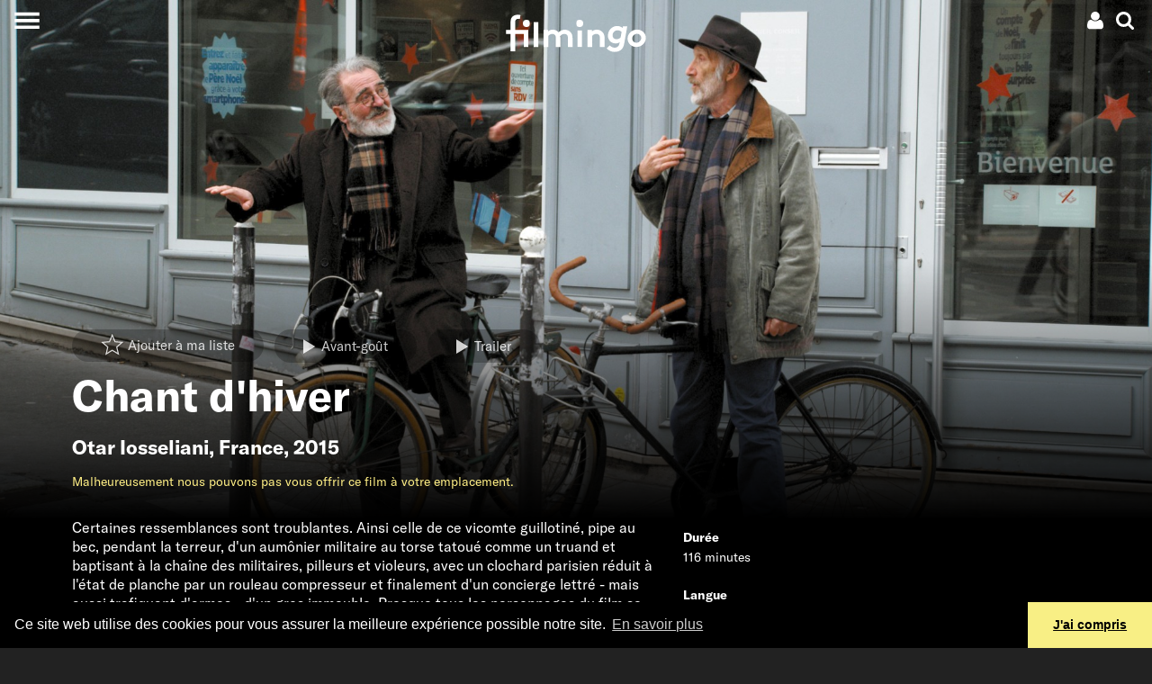

--- FILE ---
content_type: text/html; charset=UTF-8
request_url: https://www.filmingo.ch/fr/films/700-winter-song
body_size: 16055
content:
<!doctype html> <!-- HTML5 -->
<html lang="fr" dir="ltr">
<head>
	<meta charset="utf-8">
	<meta http-equiv="content-type" content="text/html; charset=utf-8" />
	<meta name="viewport" content="width=device-width, initial-scale=1.0">
	<meta http-equiv="X-UA-Compatible" content="IE=edge">

	<title>Chant d&#039;hiver - en streaming sur filmingo</title>
	<meta name="description" content="Certaines ressemblances sont troublantes." />
	<meta http-equiv="content-language" content="fr" />
	<meta name="language" content="fr" />

	<link rel="icon" type="image/x-icon" href="/favicon.ico">
	<link rel="icon" type="image/png" href="https://assets.filmingo.ch/favicon/favicon_180x180.png">

	<meta http-equiv="Content-Style-Type" content="text/css">
			<link rel="stylesheet" href="https://assets.filmingo.ch/assets/main-DNEfs10v.css" type="text/css">
	
	<meta property="og:type" content="website">
	<meta property="og:url" content="https://www.filmingo.ch/fr/films/700-winter-song">
	<meta property="og:title" content="Chant d&#039;hiver">
	<meta property="og:image" content="https://images.filmingo.ch/images/films/700_1_1660716398_800_500.jpg">
	<meta property="og:description" content="Certaines ressemblances sont troublantes.">
	<meta property="og:site_name" content="filmingo">
	<meta property="og:locale" content="fr">
		<meta property="og:image:width" content="800">
	<meta property="og:image:height" content="500">

	<meta name="robots" content="follow,index">
	<meta http-equiv="Content-Script-Type" content="text/javascript">
	<meta name="apple-mobile-web-app-capable" content="yes">
	<meta name="HandheldFriendly" content="True">
	<meta name="apple-mobile-web-app-status-bar-style" content="black">

	
	<link rel="canonical" href="https://www.filmingo.ch/fr/films/700-winter-song" />
	<link rel="alternate" hreflang="de" href="https://www.filmingo.ch/de/films/700-winter-song" />
	<link rel="alternate" hreflang="fr" href="https://www.filmingo.ch/fr/films/700-winter-song" />
	<link rel="alternate" hreflang="en" href="https://www.filmingo.ch/en/films/700-winter-song" />

	<script src="//cdn.jwplayer.com/libraries/QataRmyG.js"></script>

	<!-- Google tag (gtag.js) -->
	<script async src="https://www.googletagmanager.com/gtag/js?id=G-K3REVBPGQ2"></script>
	<script>
	window.dataLayer = window.dataLayer || [];
	function gtag(){dataLayer.push(arguments);}
	gtag('js', new Date());

	gtag('config', 'G-K3REVBPGQ2');
	</script>

	<link rel="stylesheet" type="text/css" href="//cdnjs.cloudflare.com/ajax/libs/cookieconsent2/3.1.0/cookieconsent.min.css" />
	<script src="//cdnjs.cloudflare.com/ajax/libs/cookieconsent2/3.1.0/cookieconsent.min.js"></script>
	<script>
	window.addEventListener("load", function(){
	window.cookieconsent.initialise({
	  "palette": {
	    "popup": {
	      "background": "#000"
	    },
	    "button": {
	      "background": "#f8ef85"
	    }
	  },
	  "theme": "edgeless",
	  "content": {
	    "message": "Ce site web utilise des cookies pour vous assurer la meilleure expérience possible notre site.",
	    "dismiss": "J&#039;ai compris",
	    "link": "En savoir plus",
	    "href": "https://www.filmingo.ch/fr/privacy-policy"
	  }
	})});
	</script>

	<!-- Facebook Pixel Code -->
	<script>
	  !function(f,b,e,v,n,t,s)
	  {if(f.fbq)return;n=f.fbq=function(){n.callMethod?
	  n.callMethod.apply(n,arguments):n.queue.push(arguments)};
	  if(!f._fbq)f._fbq=n;n.push=n;n.loaded=!0;n.version='2.0';
	  n.queue=[];t=b.createElement(e);t.async=!0;
	  t.src=v;s=b.getElementsByTagName(e)[0];
	  s.parentNode.insertBefore(t,s)}(window, document,'script',
	  'https://connect.facebook.net/en_US/fbevents.js');
	  fbq('init', '377566462717209');
	  fbq('track', 'PageView');
	</script>
	<noscript><img height="1" width="1" style="display:none"
	  src="https://www.facebook.com/tr?id=377566462717209&ev=PageView&noscript=1"
	/></noscript>
	<!-- End Facebook Pixel Code -->

</head>
<body class="transparent-header">
<div class="app__wrapper">
	<div class="app__header_content_wrapper">
		<div class="header" >
    <!-- navbar with account menu, search icon-->
    <div class="header__navbar">
        <div></div>
        <div class="d-flex justify-content-end">
            <div class="dropdown">
    <!-- account icon and credit -->
    <div data-toggle="dropdown" aria-haspopup="true" aria-expanded="false" class="p-1 account-menu__toggle-button">
        <div class="d-flex" style="align-items:center;">
            
                                    <a class="ml-2 mr-1"><svg height="20px" width="20px" viewBox="0 0 20 20" version="1.1" xmlns="http://www.w3.org/2000/svg" xmlns:xlink="http://www.w3.org/1999/xlink">
    <path d="M5.51535652,8.26536905 C6.47170435,9.21080952 7.62573913,9.6837619 8.97761739,9.6837619 C10.3294957,9.6837619 11.4835304,9.21080952 12.4398783,8.26536905 C13.3962261,7.31946429 13.8744,6.17840476 13.8744,4.84188095 C13.8744,3.50535714 13.3962261,2.36429762 12.4398783,1.41854762 C11.4835304,0.472797619 10.3294957,6.61481452e-14 8.97761739,6.61481452e-14 C7.62573913,6.61481452e-14 6.47170435,0.472952381 5.51535652,1.41854762 C4.5590087,2.36414286 4.08067826,3.50520238 4.08067826,4.84188095 C4.08067826,6.17855952 4.5590087,7.31961905 5.51535652,8.26536905 L5.51535652,8.26536905 Z" fill="#ffffff" class="hover-fill-primary"></path>
    <path d="M17.7325043,13.4221905 C17.643287,12.9303571 17.5304348,12.4742738 17.3944174,12.0540952 C17.2584,11.6337619 17.0755826,11.2241071 16.8462783,10.8248214 C16.6166609,10.4256905 16.3530783,10.0850595 16.0553739,9.80339286 C15.7576696,9.52172619 15.3942261,9.2970119 14.9650435,9.12878571 C14.5357043,8.96071429 14.0616,8.87667857 13.5432,8.87667857 C13.4580522,8.87667857 13.2753913,8.96705952 12.9947478,9.14782143 C12.7141043,9.32842857 12.4040348,9.53039286 12.063913,9.75294048 C11.7237913,9.9754881 11.2692522,10.1772976 10.6993565,10.3580595 C10.1294609,10.5388214 9.55565217,10.6292024 8.97777391,10.6292024 C8.39973913,10.6292024 7.82577391,10.5388214 7.2561913,10.3580595 C6.68645217,10.1772976 6.23175652,9.9754881 5.89163478,9.75294048 C5.55151304,9.53039286 5.24128696,9.32842857 4.9608,9.14782143 C4.68015652,8.96705952 4.49749565,8.87667857 4.41234783,8.87667857 C3.8937913,8.87667857 3.41984348,8.96071429 2.99050435,9.12878571 C2.56116522,9.2970119 2.19772174,9.52172619 1.90017391,9.80339286 C1.60246957,10.0849048 1.33904348,10.4256905 1.10942609,10.8248214 C0.879965217,11.2241071 0.697147826,11.6336071 0.561130435,12.0540952 C0.425113043,12.4742738 0.312573913,12.9303571 0.2232,13.4221905 C0.133826087,13.9140238 0.0743478261,14.3719643 0.0446086957,14.796631 C0.0148695652,15.2211429 7.21664274e-14,15.6561786 7.21664274e-14,16.1017381 C7.21664274e-14,17.1103214 0.310226087,17.906881 0.930834783,18.4909524 C1.5516,19.0750238 2.37631304,19.3672143 3.40481739,19.3672143 L14.5504174,19.3672143 C15.5790783,19.3672143 16.4036348,19.0750238 17.0245565,18.4909524 C17.6451652,17.906881 17.9553913,17.1103214 17.9553913,16.1017381 C17.9553913,15.6561786 17.9403652,15.2212976 17.9110957,14.796631 C17.8810435,14.3719643 17.8215652,13.9140238 17.7325043,13.4221905 L17.7325043,13.4221905 Z" fill="#ffffff" class="hover-fill-primary"></path>
</svg>
</a>
                    </div>
    </div>
    
    <!-- account dropdown menu -->
    <div class="dropdown-menu dropdown-menu-right">
                    <button class="dropdown-item open-registration-modal">Créer un compte</button>
            <button class="dropdown-item open-login-modal">Login</button>
            </div>
</div>
            <a class="p-1 header__search-button"><svg height="20px" width="20px" viewBox="0 0 19 19" version="1.1" xmlns="http://www.w3.org/2000/svg" xmlns:xlink="http://www.w3.org/1999/xlink">
    <path d="M18.577597,16.5110939 L14.661191,12.5946301 C15.6050806,11.2321015 16.0772356,9.71330678 16.0772356,8.03866637 C16.0772356,6.95012908 15.8658941,5.90910231 15.443351,4.91572619 C15.0209482,3.92220993 14.4499896,3.06589954 13.7306154,2.34651472 C13.0112412,1.6271299 12.1550836,1.05616287 11.1617221,0.63375378 C10.1680804,0.211204544 9.12706896,0 8.03854774,0 C6.95002652,0 5.9090151,0.211204544 4.91565365,0.63375378 C3.92215205,1.05616287 3.06585429,1.6271299 2.34648009,2.34651472 C1.62710588,3.06589954 1.05614728,3.92235008 0.633744428,4.91572619 C0.211201427,5.90924246 0,6.95012908 0,8.03866637 C0,9.12720366 0.211201427,10.1679501 0.633744428,11.1616066 C1.05614728,12.1549827 1.62710588,13.0111529 2.34648009,13.7305377 C3.06585429,14.4500627 3.92229219,15.0208896 4.91565365,15.4434388 C5.90915525,15.8659881 6.95002652,16.0771926 8.03854774,16.0771926 C9.71344373,16.0771926 11.2320759,15.6050306 12.5945844,14.6611271 L16.5109904,18.5660987 C16.7849776,18.8553662 17.1272164,19 17.5385477,19 C17.9343226,19 18.277122,18.8553662 18.566105,18.5660987 C18.8553683,18.2769713 18.9999999,17.934307 18.9999999,17.5385262 C19.00014,17.1353175 18.8594325,16.7926532 18.577597,16.5110939 L18.577597,16.5110939 Z M11.6525167,11.6524083 C10.6514471,12.6534927 9.44688426,13.1539647 8.03854774,13.1539647 C6.63035136,13.1539647 5.42578848,12.6533525 4.42471894,11.6524083 C3.42364941,10.651324 2.92318471,9.44688353 2.92318471,8.03852622 C2.92318471,6.63030907 3.42378955,5.42558826 4.42471894,4.4246441 C5.42564833,3.42355978 6.63035136,2.9230877 8.03854774,2.9230877 C9.44674411,2.9230877 10.651307,3.42369993 11.6525167,4.4246441 C12.6535862,5.42558826 13.1541911,6.63030907 13.1541911,8.03852622 C13.1541911,9.44688353 12.6534461,10.651324 11.6525167,11.6524083 L11.6525167,11.6524083 Z" fill="#ffffff" class="hover-fill-primary"></path>
</svg>
</a>
        </div>
    </div>

    <!-- hamburger menu button -->
    <button class="collapsed header__main-menu-button" aria-label="Toggle navigation">
        <span class="header__main-menu-icon"></span>
    </button>

    <!-- search modal -->
    <div class="collapse bg-secondary header__search-wrapper">
        <button type="button" class="close header__search-close-button" data-dismiss="modal" aria-label="Close">
            <span aria-hidden="true">&times;</span>
        </button>
        <div class="container p-2">
            <div class="search">
    <h2 class="mt-3">Chercher</h2>
    <input class="form-control search__search-field" placeholder="" aria-label="Search" type="text" style=="width:100%;">
    <div class="container">
        <div class="row">
            <div class="col-12 col-md-6 search__results-left-col">
                <div class="collapse search__results-films-wrapper">
                    <h5>Films</h5>
                    <div class="container">
                        <div class="row mt-2 search__results-films"></div>
                    </div>
                </div>
            </div>
            <div class="col-12 col-md-6 search__results-right-col">
                <div class="collapse mb-5 search__results-lists-wrapper">
                    <h5>Listes de choix de films</h5>
                    <div class="row mt-2 search__results-lists"></div>
                </div>
            </div>
        </div>
    </div>
    <div class="collapse search__no-results">
        <div class="d-flex justify-content-center mt-3">
            Malheureusement, aucun résultat n&#039;a été trouvé
        </div>
    </div>
    <div class="d-flex justify-content-center mt-3">
        <button class="btn btn-primary collapse search__show-all-button">Tous les résultats</button>
    </div>
</div>
        </div>
    </div>

    <!-- main menu modal -->
    <div class="collapse bg-secondary header__main-menu-wrapper">
        <div class="main-menu__items">
    <a class="main-menu__item" href="/fr/">Films</a>
    <div>
            <a class="main-menu__sections" style="--section-color: #8B80F9" href="/fr/entertainment">Divertissement</a>
            <a class="main-menu__sections" style="--section-color: #A53860" href="/fr/arts">Arts &amp; culture</a>
            <a class="main-menu__sections" style="--section-color: #04A777" href="/fr/documentary">Cinéma documentaire</a>
            <a class="main-menu__sections" style="--section-color: #FF7A70" href="/fr/society">Société</a>
            <a class="main-menu__sections" style="--section-color: #155C8E" href="/fr/classics">Classiques</a>
            <a class="main-menu__sections" style="--section-color: #F2AF29" href="/fr/family">Famille</a>
            <a class="main-menu__sections" style="--section-color: #884844" href="/fr/artfilms">Septième art</a>
            <a class="main-menu__sections" style="--section-color: #ED743B" href="/fr/regions">Régions</a>
            <a class="main-menu__sections" style="--section-color: #B6BA47" href="/fr/directors-choice">Director&#039;s Choice</a>
        </div>
    <a class="main-menu__item" href="/fr/subscribe">Abonnements et prix</a>
    <a class="main-menu__item" href="/fr/gifts">Abonnement-cadeau</a>
    <a class="main-menu__item" href="/fr/help">Aide / FAQ</a>
    <a class="main-menu__item" href="/fr/contact">Contact</a>
</div>
<div class="main-menu__language">
    <div>
                                <a href="/de/films/700-winter-song">de</a>
                    &nbsp;&nbsp;/&nbsp;&nbsp;            <a href="/fr/films/700-winter-song">fr</a>
                    &nbsp;&nbsp;/&nbsp;&nbsp;            <a href="/en/films/700-winter-song">en</a>
            </div>
</div>
<div class="main-menu__social-media">
    <div>
        	<a class="pl-3 pr-3" href="https://www.facebook.com/filmingoCH" target="_blank"><svg width="26px" height="22px" viewBox="0 0 26 22" version="1.1" xmlns="http://www.w3.org/2000/svg" xmlns:xlink="http://www.w3.org/1999/xlink">
    <path stroke="none" fill-rule="evenodd" class="hover-fill-primary" fill="#FFFFFF" d="M7.97967893,24 L2.65880919,24 L2.65880919,11.9984852 L0,11.9984852 L0,7.86316587 L2.65880919,7.86316587 L2.65880919,5.38045948 C2.65880919,2.00706892 4.15931721,0 8.42511685,0 L11.9756147,0 L11.9756147,4.13683413 L9.75655355,4.13683413 C8.09591546,4.13683413 7.98618167,4.71471851 7.98618167,5.79323403 L7.97886608,7.86316587 L12,7.86316587 L11.529364,11.9984852 L7.97886608,11.9984852 L7.97886608,24 L7.97967893,24 Z" id="Shape"></path>
</svg>
</a>
	<a class="pl-3 pr-3" href="https://www.instagram.com/filmingo_streaming" target="_blank"><svg width="26px" height="22px" viewBox="0 0 26 22" version="1.1" xmlns="http://www.w3.org/2000/svg" xmlns:xlink="http://www.w3.org/1999/xlink">
  <path
     d="m 12.973597,0.07821392 c -2.971246,0 -3.3441326,0.012992 -4.5111125,0.066098 -1.1647009,0.053335 -1.9597058,0.2377266 -2.655335,0.5082746 C 5.0875878,0.93202386 4.4772026,1.3058219 3.8690964,1.9141558 3.2605343,2.5222618 2.8867361,3.1326471 2.6063871,3.8519809 2.3351552,4.5478382 2.1505356,5.3430713 2.0981124,6.5073163 c -0.052191,1.16698 -0.065875,1.5400945 -0.065875,4.5113337 0,2.97124 0.013222,3.342987 0.066101,4.509967 0.053566,1.164701 0.2379553,1.959706 0.5082747,2.655335 0.2796652,0.719562 0.6534634,1.329947 1.2617976,1.938053 0.6078773,0.608562 1.2182626,0.983272 1.9373685,1.262709 0.6960859,0.270549 1.4913187,0.45494 2.6557917,0.508275 1.1669799,0.0531 1.5396391,0.0661 4.5106571,0.0661 2.971468,0 3.343215,-0.013 4.510195,-0.0661 1.164701,-0.05333 1.960617,-0.237726 2.656703,-0.508275 0.719334,-0.279437 1.328807,-0.654147 1.936685,-1.262709 0.608562,-0.608106 0.982361,-1.218491 1.262709,-1.937824 0.268952,-0.695858 0.453573,-1.491091 0.508275,-2.655336 0.05242,-1.16698 0.0661,-1.538955 0.0661,-4.510195 0,-2.9712392 -0.01367,-3.3441258 -0.0661,-4.5111058 C 23.792095,5.3428434 23.607474,4.5478382 23.338522,3.8522088 23.058173,3.1326471 22.684375,2.5222618 22.075813,1.9141558 21.467251,1.305594 20.85869,0.93179586 20.138445,0.65258692 19.440991,0.38203902 18.645531,0.19764702 17.48083,0.14431242 16.31385,0.09120572 15.942331,0.07821392 12.970179,0.07821392 Z M 11.992148,2.0497716 c 0.29129,-4.558e-4 0.616312,0 0.981449,0 2.921097,0 3.267316,0.010485 4.420848,0.062908 1.066693,0.048776 1.645625,0.2270142 2.031275,0.3767614 0.510554,0.1982954 0.874551,0.4353382 1.257239,0.8182535 0.382915,0.3829153 0.619958,0.7475966 0.818709,1.2581504 0.149748,0.3851945 0.328213,0.964126 0.376762,2.0308188 0.05242,1.1533044 0.06382,1.4997516 0.06382,4.4194793 0,2.919729 -0.0114,3.266176 -0.06382,4.419481 -0.04877,1.066692 -0.227014,1.645623 -0.376762,2.030818 -0.198296,0.510554 -0.435794,0.874096 -0.818709,1.256783 -0.382916,0.382916 -0.746457,0.619958 -1.257239,0.818254 -0.385194,0.150431 -0.964582,0.328213 -2.031275,0.376989 -1.153304,0.05243 -1.499751,0.06382 -4.420848,0.06382 -2.92133,0 -3.2675499,-0.0114 -4.4208538,-0.06382 C 7.4860506,19.869233 6.9071187,19.690998 6.5212407,19.54125 6.0106869,19.342955 5.6460057,19.105913 5.2630904,18.722997 4.8801751,18.340082 4.6431323,17.976312 4.4443809,17.465531 4.2946331,17.080336 4.1161678,16.501405 4.0676199,15.434712 4.015193,14.281407 4.0047114,13.93496 4.0047114,11.013407 c 0,-2.9215506 0.010482,-3.2661744 0.062909,-4.4194788 C 4.1163929,5.5272354 4.2946331,4.9483039 4.4443809,4.5626535 4.6426765,4.0520997 4.8801751,3.6874185 5.2630904,3.3045032 5.6460057,2.9215878 6.0106869,2.684545 6.5212407,2.4857938 6.9068908,2.3353628 7.4860506,2.1575807 8.5527432,2.1085766 9.5619987,2.0629916 9.9531195,2.0493156 11.992148,2.0470366 Z m 6.821363,1.8165685 c -0.724803,0 -1.312852,0.5873648 -1.312852,1.3123967 0,0.724804 0.588049,1.3128526 1.312852,1.3128526 0.724805,0 1.312853,-0.5880486 1.312853,-1.3128526 0,-0.724804 -0.588048,-1.3128525 -1.312853,-1.3128525 z m -5.839914,1.5339406 c -3.1027587,0 -5.6183764,2.5156169 -5.6183764,5.6183693 0,3.102754 2.5156177,5.617231 5.6183764,5.617231 3.102754,0 5.617459,-2.514477 5.617459,-5.617231 0,-3.1027524 -2.514933,-5.6183693 -5.617687,-5.6183693 z m 0,1.9715581 c 2.013952,0 3.646812,1.6326324 3.646812,3.6468112 0,2.013952 -1.63286,3.646812 -3.646812,3.646812 -2.01418,0 -3.6468178,-1.63286 -3.6468178,-3.646812 0,-2.0141788 1.6326378,-3.6468112 3.6468178,-3.6468112 z"
     id="path3823"
     style="fill:#ffffff;stroke-width:0.22792578"
     inkscape:connector-curvature="0" />
</svg>
</a>
    </div>
</div>
    </div>

    <!-- animated filmingo logo -->
    <a href="/fr" class="header__logo-wrapper">
        <div class="filmingo-logo">
    <div class="eye1"></div>
    <div class="eye2"></div>
    <svg viewbox="0 0 582.6 164.4" version="1.1" xmlns="http://www.w3.org/2000/svg" xmlns:xlink="http://www.w3.org/1999/xlink" style="position:absolute;top:0;left:0;">
        <path class="logo-text" d="m 61.2,22.599994 c -1.6,-0.4 -3.9,-0.7 -5.7,-0.7 -4.7,0 -8.3,1.3 -10.7,4.1 -1.6,2 -2.6,4.7 -2.6,11.2 v 31.4 h 54 v 70.699996 h -19 V 84.599994 h -35 v 72.199996 h -19 V 84.599994 H 5 v -16.1 h 18.2 v -32.1 c 0,-11.4 2.6,-18.2 7.6,-23.1 5,-4.8000001 12.4,-8.3000001 22,-8.3000001 3.8,0 7.3,0.3 11.2,1.3 z"/>
        <path class="logo-text" d="M 137,139.29999 H 118 V 35.699994 h 19 z"/>
        <path class="logo-text" d="M 158.9,139.29999 V 68.499994 h 18.2 v 5.7 c 5.5,-5 12.3,-7.1 19.1,-7.1 9.6,0 18.2,4.4 23.8,11.1 5.7,-6 14.6,-11.1 25.1,-11.1 9.8,0 19.1,4.4 24.8,11.4 4.5,5.5 7.2,12.8 7.2,23.299996 v 37.5 h -19 v -38.2 c 0,-6.399996 -1.3,-9.599996 -3.5,-12.099996 -2.9,-3.2 -7,-4.4 -10.7,-4.4 -8.2,0 -14.6,5.7 -17.1,9.3 0.3,2.3 0.6,5 0.6,7.899996 v 37.5 h -19 v -38.2 c 0,-6.399996 -1.3,-9.599996 -3.5,-12.099996 -2.9,-3.2 -7,-4.4 -10.7,-4.4 -8,0 -13.9,5.4 -16.5,8.8 v 45.999996 h -18.8 z"/>
        <path class="logo-text" d="M 315.7,138.69999 H 297.5 V 70.299994 h 18.2 z"/>
        <path class="logo-text" d="M 338.4,139.29999 V 68.499994 h 18.2 v 5.7 c 5.4,-4.4 12.1,-7.1 20,-7.1 9.8,0 18.7,4.4 24.5,11.4 4.7,5.5 7.3,12.7 7.3,24.799996 v 36 h -19 v -37.5 c 0,-6.999996 -1.6,-10.699996 -4.2,-13.299996 -2.5,-2.5 -6.3,-3.9 -10.7,-3.9 -8,0 -14.6,5.1 -17.2,8.8 v 45.999996 h -18.9 z"/>
        <path class="logo-text" d="m 501.4,53.599994 -11.8,66.999996 c -2,11.7 -4.2,18.7 -8.5,24.5 -7,9.5 -17.8,14.3 -31.7,14.3 -12.3,0 -25.4,-5.7 -32.5,-14.9 l 12.8,-12.3 c 3.5,4.4 10.1,9.6 19.8,9.6 13.1,0 18.1,-7.6 20.7,-20.9 l 0.3,-1.5 c -4.4,3.1 -10.1,4.8 -17.4,4.8 -16.8,0 -31.1,-13.1 -31.1,-32.699996 0,-13.3 7,-27.3 18.8,-34.3 5.4,-3.1 11.8,-5.3 19.1,-5.3 7.7,0 15.3,2.6 22.6,8 l 1.2,-6.6 h 17.7 z m -23.2,23 c -4.2,-4.4 -10.7,-6.9 -16.8,-6.9 -10.9,0 -20.3,8.9 -20.3,21 0,9.499996 6.1,16.199996 16.2,16.199996 6.3,0 12.3,-2.8 16.9,-7.699996 z"/>
        <path class="logo-text" d="m 538.6,138.99999 c -20.6,0 -36,-15.5 -36,-34.6 0,-20.899996 17.9,-37.699996 39,-37.699996 20.6,0 36,15.5 36,34.599996 0,20.9 -17.9,37.7 -39,37.7 z m 0,-17.6 c 10.8,0 20,-9.2 20,-20.1 0,-9.799996 -7.4,-17.099996 -17.1,-17.099996 -10.8,0 -20,9.2 -20,20.099996 0.1,9.8 7.5,17.1 17.1,17.1 z"/>
    </svg>
    </div>
    </a>
</div>
				
<div class="movie-details-page">

	        
<div class="cover-image aspect-regular-large aspect-regular-small">
    <div class="cover-image__cover gradient-bottom-large gradient-bottom-small" style="--image-large: url('https://images.filmingo.ch/images/films/700_1_1660716398_2000_850.jpg');--image-small: url('https://images.filmingo.ch/images/films/700_1_1660716398_1000_1000.jpg');">
        			<div class="container">
				<div class="row">
					<div class="col">
						<div class="p-3">
							<div class="collapse seen-added">
								marqué comme vu
							</div>
							<div class="collapse seen-removed">
								marqué comme non vu
							</div>
							<div class="collapse seen-error">
								La requête a échoué. Veuillez vous assurer que vous êtes connecté à Internet et réessayer. Si cela ne vous aide pas, nous serons heureux de vous aider par e-mail à l&#039;adresse support@filmingo.ch ou par téléphone au +41 (0)56 426 15 33							</div>
							<div class="collapse mylist-added">
								Ajouté à ma liste
							</div>
							<div class="collapse mylist-removed">
								Supprimé de la liste
							</div>
							<div class="collapse mylist-error">
								La requête a échoué. Veuillez vous assurer que vous êtes connecté à Internet et réessayer. Si cela ne vous aide pas, nous serons heureux de vous aider par e-mail à l&#039;adresse support@filmingo.ch ou par téléphone au +41 (0)56 426 15 33							</div>
							<div class="collapse mylist-notloggedin">
								Pour utiliser votre liste, prière de vous identifier ou, si vous n&#039;avez pas encore de compte, d&#039;en créer un.
							</div>
						</div>

						<div class="pb-2">
							<span class="mr-2"><a
    href="#"
    data-movie-id="700"
    class="mylist-star  btn btn-transparent"
>
    <span class="mylist-star__icon"><svg height="36px" width="36px" viewBox="0 0 1100 1100" version="1.1" xmlns="http://www.w3.org/2000/svg" xmlns:xlink="http://www.w3.org/1999/xlink">
     <path class="star-border"
          fill="none"
          d="M 499.62547,-118.28304 319.68535,306.32873 -141.15148,345.95332 208.3999,648.818 103.65045,1099.1934 499.62547,860.27591 895.6005,1099.1934 790.85104,648.818 1140.4024,345.95332 679.5656,306.46155 Z m 0,160.107391 136.47925,322.153379 349.53096,29.95468 -265.12503,229.71221 79.44836,341.5953 L 499.62547,784.02785 199.29193,965.23992 278.74029,623.64462 13.615266,393.93241 363.14622,363.87811 Z"
     />
     <path class="star-outer"
          fill="#ffffff"
          d="M 500,34.5 362.40039,359.19922 10,389.5 277.30078,621.09961 197.19922,965.5 500,782.80078 802.80078,965.5 722.69922,621.09961 990,389.5 637.59961,359.30078 Z m 0,122.43359 104.36523,246.34961 267.28516,22.90625 -202.74023,175.66016 60.7539,261.2168 L 500,724.49414 270.33594,863.06641 331.08984,601.84961 128.34961,426.18945 395.63477,403.20703 Z"
     />
     <path class="star-inner"
          fill="#ffffff"
          d="M 892.08566,419.91367 609.56535,395.70221 499.25095,135.30892 388.93655,395.62204 106.41624,419.91367 320.71158,605.5882 256.49513,881.69488 499.25095,735.22364 742.00677,881.69488 677.79032,605.5882 Z"
     />
</svg>
</span>
    <span class="mylist-star__buttontext">Ajouter à ma liste</span></a>
</span>
															<a href="#" class="btn btn-transparent mr-2 open-registration-modal">
									<span class="button-icon"><svg height="16px" width="16px" viewBox="0 0 1.8 1.8" version="1.1" xmlns="http://www.w3.org/2000/svg" xmlns:xlink="http://www.w3.org/1999/xlink">
<path
    fill="#ffffff"
    d="m 0,1.8 1.49615,-0.894899 -1.49183,-0.894899 z" />
</svg>
</span><span style="vertical-align:middle;">Avant-goût</span>
								</a>
																						<a href="#" class="btn btn-transparent js-modal-btn-vimeo" data-video-id="449220827">
									<span class="button-icon"><svg height="16px" width="16px" viewBox="0 0 1.8 1.8" version="1.1" xmlns="http://www.w3.org/2000/svg" xmlns:xlink="http://www.w3.org/1999/xlink">
<path
    fill="#ffffff"
    d="m 0,1.8 1.49615,-0.894899 -1.49183,-0.894899 z" />
</svg>
</span><span style="vertical-align:middle;">Trailer</span>
								</a>
													</div>

						<h1 class="display-4">Chant d&#039;hiver</h1>
						<h2>
													<a class="nounderline" href="/fr/directors/606-otar-iosseliani">Otar Iosseliani</a>,
						<a class="nounderline" href="/fr/countries/76-france">France</a>, 2015						</h2>

						
						<div class="d-none d-md-flex flex-wrap mb-3">
														<div class="text-primary">
								    <p>Malheureusement nous pouvons pas vous offrir ce film à votre emplacement.</p>
							</div>
						</div>
					</div>
				</div>
			</div>
		    </div>
</div>

	<div class="bg-secondary pb-1">
		<div class="container">
			<div class="row d-block d-md-none mb-4">
								<div class="col text-primary">
					    <p>Malheureusement nous pouvons pas vous offrir ce film à votre emplacement.</p>
				</div>
			</div>

			<div class="row">
				<div class="col-sm-12 col-lg-8 col-xl-7 pb-5">
										<div class="bodytext">
						<div class="continue-reading">
    <div class="short-text">
        Certaines ressemblances sont troublantes. Ainsi celle de ce vicomte guillotiné, pipe au bec, pendant la terreur, d&#039;un aumônier militaire au torse tatoué comme un truand et baptisant à la chaîne des militaires, pilleurs et violeurs, avec un clochard parisien réduit à l&#039;état de planche par un rouleau compresseur et finalement d&#039;un concierge lettré - mais aussi trafiquant d&#039;armes - d&#039;un gros immeuble. Presque tous les personnages du film se croisent dans cet immeuble, sauf bien sûr les sans-abri que les flics transbahutent d&#039;un lieu à l&#039;autre sans ménagement. Et pourtant au milieu de tout ce chaos, il y a des espaces de rêve, des histoires d&#039;amour, de solides amitiés qui peut-être nous permettent d&#039;espérer que demain sera mieux qu&#039;aujourd&#039;hui. 
            </div>
    <div class="collapse long-text">
        Certaines ressemblances sont troublantes. Ainsi celle de ce vicomte guillotiné, pipe au bec, pendant la terreur, d&#039;un aumônier militaire au torse tatoué comme un truand et baptisant à la chaîne des militaires, pilleurs et violeurs, avec un clochard parisien réduit à l&#039;état de planche par un rouleau compresseur et finalement d&#039;un concierge lettré - mais aussi trafiquant d&#039;armes - d&#039;un gros immeuble. Presque tous les personnages du film se croisent dans cet immeuble, sauf bien sûr les sans-abri que les flics transbahutent d&#039;un lieu à l&#039;autre sans ménagement. Et pourtant au milieu de tout ce chaos, il y a des espaces de rêve, des histoires d&#039;amour, de solides amitiés qui peut-être nous permettent d&#039;espérer que demain sera mieux qu&#039;aujourd&#039;hui. 
    </div>
</div>
					</div>
				</div>
				<div class="col-sm-12 col-lg-4 col-xl-5 pb-5">
					<div class="list-group">
						<div class="list-group-item flex-column align-items-start bg-secondary">
							<div class="mb-1"><b>Durée</b></div>
							<div>116 minutes</div>
						</div>
						<div class="list-group-item flex-column align-items-start bg-secondary">
							<div class="mb-1"><b>Langue</b></div>
							<div>VO français</div>
						</div>
						<div class="list-group-item flex-column align-items-start bg-secondary">
							<div class="mb-1"><b>Sous-titres</b></div>
							<div>
								allemand, anglais
							</div>
						</div>
						<div class="list-group-item flex-column align-items-start bg-secondary">
							<div class="mb-1"><b>Qualité</b></div>
							<div>1080p</div>
						</div>
												<div class="list-group-item flex-column align-items-start bg-secondary">
							<div class="mb-1"><b>Disponibilité</b></div>
							<div>
																	Suisse, 																	Autriche, 																	Allemagne, 																	Liechtenstein															</div>
						</div>
											</div>

				</div>
			</div>
		</div>
	</div>

	<div>

										
									</div>

	<!-- Confirm rental modal -->
	<div class="modal fade" id="confirmRentalModal" tabindex="-1" role="dialog" aria-labelledby="confirmRentalLabel" aria-hidden="true">
	<div class="modal-dialog" role="document">
		<div class="modal-content">
		<div class="modal-header">
			<h5 class="modal-title" id="confirmRentalLabel">Confirmer location</h5>
			<button type="button" class="close" data-dismiss="modal" aria-label="Close">
			<span aria-hidden="true">&times;</span>
			</button>
		</div>
		<div class="modal-body">
			<div class="d-flex">
				<div class="current-film-credit current-film-credit__large">
</div>
				<div class="ml-3">
					<p class="bodytext"></p>
					<p>Louez ce film avec votre abonnement et regardez-le dans un délai de 5 jours tant de fois que vous aimeriez.</p>
				</div>
			</div>
		</div>
		<div class="modal-footer">
			<a href="#" class="btn btn-light" data-dismiss="modal">
				Retourner
			</a>
			<a href="#" data-movie-id="700" data-play-url="/fr/play/700-chant-d-hiver" class="btn btn-primary rent-movie-button">Regarder le film</a>
		</div>
		</div>
	</div>
	</div>
</div>

	</div>
	<div class="app__footer_wrapper">
		<div class="footer bg-secondary p-3 pt-5 pb-5 mt-5 d-lg-none">
	<div class="container">
		<div class="row">
			<div class="col">

				
				<div class="mb-5 footer__quicklinks bodytext">
					<div><a href="/fr/subscribe">Abonnements et prix</a></div>
					<div><a href="/fr/gifts">Offrir un abonnement</a></div>
					<div><a href="/fr/redeem">Utiliser un abonnement-cadeau</a></div>
					<div><a href="/fr/help">Questions fréquentes (FAQ)</a></div>
					<div><a href="https://itunes.apple.com/ch/app/filmingo/id1326111490?l=fr" target="_blank">iOS App <img src="https://assets.filmingo.ch/shared/external-link.png"></a></div>
					<div><a href="https://play.google.com/store/apps/details?id=ch.filmingo.android&amp;hl=fr" target="_blank">Android App <img src="https://assets.filmingo.ch/shared/external-link.png"></a></div>
					<div><a href="/fr/contact">Contact</a></div>
					<div><a href="/fr/conditions">Conditions générales</a></div>
					<div><a href="/fr/privacy-policy">Déclaration de protection des données</a></div>
				</div>

				<div class="d-flex justify-content-around">
						<a class="pl-3 pr-3" href="https://www.facebook.com/filmingoCH" target="_blank"><svg width="26px" height="22px" viewBox="0 0 26 22" version="1.1" xmlns="http://www.w3.org/2000/svg" xmlns:xlink="http://www.w3.org/1999/xlink">
    <path stroke="none" fill-rule="evenodd" class="hover-fill-primary" fill="#FFFFFF" d="M7.97967893,24 L2.65880919,24 L2.65880919,11.9984852 L0,11.9984852 L0,7.86316587 L2.65880919,7.86316587 L2.65880919,5.38045948 C2.65880919,2.00706892 4.15931721,0 8.42511685,0 L11.9756147,0 L11.9756147,4.13683413 L9.75655355,4.13683413 C8.09591546,4.13683413 7.98618167,4.71471851 7.98618167,5.79323403 L7.97886608,7.86316587 L12,7.86316587 L11.529364,11.9984852 L7.97886608,11.9984852 L7.97886608,24 L7.97967893,24 Z" id="Shape"></path>
</svg>
</a>
	<a class="pl-3 pr-3" href="https://www.instagram.com/filmingo_streaming" target="_blank"><svg width="26px" height="22px" viewBox="0 0 26 22" version="1.1" xmlns="http://www.w3.org/2000/svg" xmlns:xlink="http://www.w3.org/1999/xlink">
  <path
     d="m 12.973597,0.07821392 c -2.971246,0 -3.3441326,0.012992 -4.5111125,0.066098 -1.1647009,0.053335 -1.9597058,0.2377266 -2.655335,0.5082746 C 5.0875878,0.93202386 4.4772026,1.3058219 3.8690964,1.9141558 3.2605343,2.5222618 2.8867361,3.1326471 2.6063871,3.8519809 2.3351552,4.5478382 2.1505356,5.3430713 2.0981124,6.5073163 c -0.052191,1.16698 -0.065875,1.5400945 -0.065875,4.5113337 0,2.97124 0.013222,3.342987 0.066101,4.509967 0.053566,1.164701 0.2379553,1.959706 0.5082747,2.655335 0.2796652,0.719562 0.6534634,1.329947 1.2617976,1.938053 0.6078773,0.608562 1.2182626,0.983272 1.9373685,1.262709 0.6960859,0.270549 1.4913187,0.45494 2.6557917,0.508275 1.1669799,0.0531 1.5396391,0.0661 4.5106571,0.0661 2.971468,0 3.343215,-0.013 4.510195,-0.0661 1.164701,-0.05333 1.960617,-0.237726 2.656703,-0.508275 0.719334,-0.279437 1.328807,-0.654147 1.936685,-1.262709 0.608562,-0.608106 0.982361,-1.218491 1.262709,-1.937824 0.268952,-0.695858 0.453573,-1.491091 0.508275,-2.655336 0.05242,-1.16698 0.0661,-1.538955 0.0661,-4.510195 0,-2.9712392 -0.01367,-3.3441258 -0.0661,-4.5111058 C 23.792095,5.3428434 23.607474,4.5478382 23.338522,3.8522088 23.058173,3.1326471 22.684375,2.5222618 22.075813,1.9141558 21.467251,1.305594 20.85869,0.93179586 20.138445,0.65258692 19.440991,0.38203902 18.645531,0.19764702 17.48083,0.14431242 16.31385,0.09120572 15.942331,0.07821392 12.970179,0.07821392 Z M 11.992148,2.0497716 c 0.29129,-4.558e-4 0.616312,0 0.981449,0 2.921097,0 3.267316,0.010485 4.420848,0.062908 1.066693,0.048776 1.645625,0.2270142 2.031275,0.3767614 0.510554,0.1982954 0.874551,0.4353382 1.257239,0.8182535 0.382915,0.3829153 0.619958,0.7475966 0.818709,1.2581504 0.149748,0.3851945 0.328213,0.964126 0.376762,2.0308188 0.05242,1.1533044 0.06382,1.4997516 0.06382,4.4194793 0,2.919729 -0.0114,3.266176 -0.06382,4.419481 -0.04877,1.066692 -0.227014,1.645623 -0.376762,2.030818 -0.198296,0.510554 -0.435794,0.874096 -0.818709,1.256783 -0.382916,0.382916 -0.746457,0.619958 -1.257239,0.818254 -0.385194,0.150431 -0.964582,0.328213 -2.031275,0.376989 -1.153304,0.05243 -1.499751,0.06382 -4.420848,0.06382 -2.92133,0 -3.2675499,-0.0114 -4.4208538,-0.06382 C 7.4860506,19.869233 6.9071187,19.690998 6.5212407,19.54125 6.0106869,19.342955 5.6460057,19.105913 5.2630904,18.722997 4.8801751,18.340082 4.6431323,17.976312 4.4443809,17.465531 4.2946331,17.080336 4.1161678,16.501405 4.0676199,15.434712 4.015193,14.281407 4.0047114,13.93496 4.0047114,11.013407 c 0,-2.9215506 0.010482,-3.2661744 0.062909,-4.4194788 C 4.1163929,5.5272354 4.2946331,4.9483039 4.4443809,4.5626535 4.6426765,4.0520997 4.8801751,3.6874185 5.2630904,3.3045032 5.6460057,2.9215878 6.0106869,2.684545 6.5212407,2.4857938 6.9068908,2.3353628 7.4860506,2.1575807 8.5527432,2.1085766 9.5619987,2.0629916 9.9531195,2.0493156 11.992148,2.0470366 Z m 6.821363,1.8165685 c -0.724803,0 -1.312852,0.5873648 -1.312852,1.3123967 0,0.724804 0.588049,1.3128526 1.312852,1.3128526 0.724805,0 1.312853,-0.5880486 1.312853,-1.3128526 0,-0.724804 -0.588048,-1.3128525 -1.312853,-1.3128525 z m -5.839914,1.5339406 c -3.1027587,0 -5.6183764,2.5156169 -5.6183764,5.6183693 0,3.102754 2.5156177,5.617231 5.6183764,5.617231 3.102754,0 5.617459,-2.514477 5.617459,-5.617231 0,-3.1027524 -2.514933,-5.6183693 -5.617687,-5.6183693 z m 0,1.9715581 c 2.013952,0 3.646812,1.6326324 3.646812,3.6468112 0,2.013952 -1.63286,3.646812 -3.646812,3.646812 -2.01418,0 -3.6468178,-1.63286 -3.6468178,-3.646812 0,-2.0141788 1.6326378,-3.6468112 3.6468178,-3.6468112 z"
     id="path3823"
     style="fill:#ffffff;stroke-width:0.22792578"
     inkscape:connector-curvature="0" />
</svg>
</a>
				</div>
			</div>
		</div>
	</div>
</div>

<div class="footer bg-secondary p-5 d-none d-lg-block">
	<div class="container">
		<div class="row">
			<div class="col-sm-12 col-lg-4">
				<img src="https://assets.filmingo.ch/shared/footer-logo.png" class="mb-3" />
				<p>Le pur plaisir du cinéma, où que vous soyez: filmingo propose une sélection de films d&#039;auteur en streaming par abonnement ou en location individuelle. Géré par la fondation suisse trigon-film.</p>

				<a href="https://itunes.apple.com/ch/app/filmingo/id1326111490?l=fr" target="_blank"><img src="https://assets.filmingo.ch/shared/AppStoreBadge_fr.png" style="height:45px;margin-right:5px;margin-bottom:5px;"></a>
				<a href="https://play.google.com/store/apps/details?id=ch.filmingo.android&amp;hl=fr" target="_blank"><img src="https://assets.filmingo.ch/shared/PlayStoreBadge_fr.png" style="height:45px;margin-right:5px;margin-bottom:5px;"></a>
				<a href="/fr/help#devices-bluetv"><img src="https://assets.filmingo.ch/shared/BlueTvBadge.png" style="height:45px;margin-right:5px;margin-bottom:5px;"></a>

				<h6 class="mt-4">Aide</h6>
				+41 (0)56 426 15 33<br>
				support@filmingo.ch<br>
				Lu-ve de 9h à 17h

				<div class="d-flex justify-content-between mt-4">
					<a href="/fr/conditions">Conditions générales</a>
					<a href="/fr/privacy-policy">Déclaration de protection des données</a>
					<a href="/fr/imprint">Mentions légales</a>
				</div>
			</div>
			<div class="col-sm-12 col-lg-4 d-none d-lg-block">
				<h6 class="ml-4">Accès direct à:</h6>
				<div class="footer__quicklinks ml-4">
					<div><a href="/fr/account">Mon compte</a></div>
					<div><a href="/fr/subscribe">Abonnements et prix</a></div>
					<div><a href="/fr/gifts">Offrir un abonnement</a></div>
					<div><a href="/fr/redeem">Utiliser un abonnement-cadeau</a></div>
					<div><a href="/fr/help">Questions fréquentes (FAQ)</a></div>
					<div><a href="/fr/contact">Contact</a></div>
				</div>
			</div>
			<div class="col-sm-12 col-lg-4">
				<h6>Se tenir informé·e</h6>

				
				<div class="d-flex justify-content-start">
						<a class="pl-3 pr-3" href="https://www.facebook.com/filmingoCH" target="_blank"><svg width="26px" height="22px" viewBox="0 0 26 22" version="1.1" xmlns="http://www.w3.org/2000/svg" xmlns:xlink="http://www.w3.org/1999/xlink">
    <path stroke="none" fill-rule="evenodd" class="hover-fill-primary" fill="#FFFFFF" d="M7.97967893,24 L2.65880919,24 L2.65880919,11.9984852 L0,11.9984852 L0,7.86316587 L2.65880919,7.86316587 L2.65880919,5.38045948 C2.65880919,2.00706892 4.15931721,0 8.42511685,0 L11.9756147,0 L11.9756147,4.13683413 L9.75655355,4.13683413 C8.09591546,4.13683413 7.98618167,4.71471851 7.98618167,5.79323403 L7.97886608,7.86316587 L12,7.86316587 L11.529364,11.9984852 L7.97886608,11.9984852 L7.97886608,24 L7.97967893,24 Z" id="Shape"></path>
</svg>
</a>
	<a class="pl-3 pr-3" href="https://www.instagram.com/filmingo_streaming" target="_blank"><svg width="26px" height="22px" viewBox="0 0 26 22" version="1.1" xmlns="http://www.w3.org/2000/svg" xmlns:xlink="http://www.w3.org/1999/xlink">
  <path
     d="m 12.973597,0.07821392 c -2.971246,0 -3.3441326,0.012992 -4.5111125,0.066098 -1.1647009,0.053335 -1.9597058,0.2377266 -2.655335,0.5082746 C 5.0875878,0.93202386 4.4772026,1.3058219 3.8690964,1.9141558 3.2605343,2.5222618 2.8867361,3.1326471 2.6063871,3.8519809 2.3351552,4.5478382 2.1505356,5.3430713 2.0981124,6.5073163 c -0.052191,1.16698 -0.065875,1.5400945 -0.065875,4.5113337 0,2.97124 0.013222,3.342987 0.066101,4.509967 0.053566,1.164701 0.2379553,1.959706 0.5082747,2.655335 0.2796652,0.719562 0.6534634,1.329947 1.2617976,1.938053 0.6078773,0.608562 1.2182626,0.983272 1.9373685,1.262709 0.6960859,0.270549 1.4913187,0.45494 2.6557917,0.508275 1.1669799,0.0531 1.5396391,0.0661 4.5106571,0.0661 2.971468,0 3.343215,-0.013 4.510195,-0.0661 1.164701,-0.05333 1.960617,-0.237726 2.656703,-0.508275 0.719334,-0.279437 1.328807,-0.654147 1.936685,-1.262709 0.608562,-0.608106 0.982361,-1.218491 1.262709,-1.937824 0.268952,-0.695858 0.453573,-1.491091 0.508275,-2.655336 0.05242,-1.16698 0.0661,-1.538955 0.0661,-4.510195 0,-2.9712392 -0.01367,-3.3441258 -0.0661,-4.5111058 C 23.792095,5.3428434 23.607474,4.5478382 23.338522,3.8522088 23.058173,3.1326471 22.684375,2.5222618 22.075813,1.9141558 21.467251,1.305594 20.85869,0.93179586 20.138445,0.65258692 19.440991,0.38203902 18.645531,0.19764702 17.48083,0.14431242 16.31385,0.09120572 15.942331,0.07821392 12.970179,0.07821392 Z M 11.992148,2.0497716 c 0.29129,-4.558e-4 0.616312,0 0.981449,0 2.921097,0 3.267316,0.010485 4.420848,0.062908 1.066693,0.048776 1.645625,0.2270142 2.031275,0.3767614 0.510554,0.1982954 0.874551,0.4353382 1.257239,0.8182535 0.382915,0.3829153 0.619958,0.7475966 0.818709,1.2581504 0.149748,0.3851945 0.328213,0.964126 0.376762,2.0308188 0.05242,1.1533044 0.06382,1.4997516 0.06382,4.4194793 0,2.919729 -0.0114,3.266176 -0.06382,4.419481 -0.04877,1.066692 -0.227014,1.645623 -0.376762,2.030818 -0.198296,0.510554 -0.435794,0.874096 -0.818709,1.256783 -0.382916,0.382916 -0.746457,0.619958 -1.257239,0.818254 -0.385194,0.150431 -0.964582,0.328213 -2.031275,0.376989 -1.153304,0.05243 -1.499751,0.06382 -4.420848,0.06382 -2.92133,0 -3.2675499,-0.0114 -4.4208538,-0.06382 C 7.4860506,19.869233 6.9071187,19.690998 6.5212407,19.54125 6.0106869,19.342955 5.6460057,19.105913 5.2630904,18.722997 4.8801751,18.340082 4.6431323,17.976312 4.4443809,17.465531 4.2946331,17.080336 4.1161678,16.501405 4.0676199,15.434712 4.015193,14.281407 4.0047114,13.93496 4.0047114,11.013407 c 0,-2.9215506 0.010482,-3.2661744 0.062909,-4.4194788 C 4.1163929,5.5272354 4.2946331,4.9483039 4.4443809,4.5626535 4.6426765,4.0520997 4.8801751,3.6874185 5.2630904,3.3045032 5.6460057,2.9215878 6.0106869,2.684545 6.5212407,2.4857938 6.9068908,2.3353628 7.4860506,2.1575807 8.5527432,2.1085766 9.5619987,2.0629916 9.9531195,2.0493156 11.992148,2.0470366 Z m 6.821363,1.8165685 c -0.724803,0 -1.312852,0.5873648 -1.312852,1.3123967 0,0.724804 0.588049,1.3128526 1.312852,1.3128526 0.724805,0 1.312853,-0.5880486 1.312853,-1.3128526 0,-0.724804 -0.588048,-1.3128525 -1.312853,-1.3128525 z m -5.839914,1.5339406 c -3.1027587,0 -5.6183764,2.5156169 -5.6183764,5.6183693 0,3.102754 2.5156177,5.617231 5.6183764,5.617231 3.102754,0 5.617459,-2.514477 5.617459,-5.617231 0,-3.1027524 -2.514933,-5.6183693 -5.617687,-5.6183693 z m 0,1.9715581 c 2.013952,0 3.646812,1.6326324 3.646812,3.6468112 0,2.013952 -1.63286,3.646812 -3.646812,3.646812 -2.01418,0 -3.6468178,-1.63286 -3.6468178,-3.646812 0,-2.0141788 1.6326378,-3.6468112 3.6468178,-3.6468112 z"
     id="path3823"
     style="fill:#ffffff;stroke-width:0.22792578"
     inkscape:connector-curvature="0" />
</svg>
</a>
				</div>
			</div>
		</div>
	</div>
</div>
	</div>
</div>
	<div class="modal fade" tabindex="-1" role="dialog" aria-labelledby="login-modal" id="login-modal" aria-hidden="true">
	<div class="modal-dialog bg-dark">
		<div id="login-modal-content">
			<!-- LOGIN FORM -->
<div class="modal-content" id="login_box">
	<div class="modal-header">
		<h2 class="modal-title">Se connecter ou créer un compte.</h2>
		<button type="button" class="close" data-dismiss="modal" aria-label="Close">
			<span aria-hidden="true">&times;</span>
		</button>
	</div>
	<div class="modal-body">
		<div id="error_login_invalid" style="display:none;margin-bottom:10px;color:#d30;">
			
			Vous avez entré une adresse e-mail inconnue ou un mot de passe erroné.
			
		</div>
		<div id="error_login_blocked" style="display:none;margin-bottom:10px;margin-top:10px;color:#f00;font-weight:500;">
			Veuillez patienter quelques minutes jusqu&#039;à la prochaine tentative.
		</div>

		<form>
			<div class="form-group">
				<label for="username">E-Mail</label>
				<input class="form-control" id="username" name="username" type="email" required>
			</div>
			<div class="form-group">
				<label for="password">Mot de passe</label>
				<input class="form-control" id="password" name="pw" type="password" required>
			</div>
		</form>

		<a href="#" class="button_show_resetpw">Oublié mot de passe</a>
	</div>
	<div class="modal-footer">
		<button type="button" class="btn mr-2 btn-secondary button_show_register">Créer un compte</button>
		<button type="button" class="btn btn-primary" id="login_button">Login</button>
	</div>
</div>
<!-- LOGIN FORM -->
<div class="modal-content" id="registration_box">
	<div class="modal-header">
		<div>
			<h2 class="modal-title">Se connecter ou créer un compte.</h2>
		</div>
		<button type="button" class="close" data-dismiss="modal" aria-label="Close">
			<span aria-hidden="true">&times;</span>
		</button>
	</div>
	<div class="modal-body">
		<form id="registration_form">
			<div class="form-row">
				<div class="col-sm-6 form-group">
					<label for='First_Name'>Prénom</label>
					<input class="form-control" id="First_Name" name="First_Name" type="text" required>
				</div>
				<div class="col-sm-6 form-group">
					<label for='Last_Name'>Nom</label>
					<input class="form-control" id="Last_Name" name="Last_Name" type="text" required>
				</div>
			</div>

			<!--
			<div class="form-group">
				<label for='Street'>Rue</label>
				<input class="form-control" id="Street" name="Street" type="text" required>
			</div>

			<div class="form-row">
				<div class="col-3 form-group">
					<label for='Postal_Code'>Code</label>
					<input class="form-control" id="Postal_Code" name="Postal_Code" type="text" required>
				</div>
				<div class="col-9 form-group">
					<label for='City'>Localité</label>
					<input class="form-control" id="City" name="City" type="text" required>
				</div>
			</div>

			<div class="form-group">
				<select name="Country_id" id="country_select" class="custom-select form-control">
					<option value="">Sélectionner un pays</option>
<option value="48">Suisse</option><option value="76">France</option><option value="75">Canada</option><option value="59">Belgique</option><option value="32">Afghanistan</option><option value="54">Afrique du Sud</option><option value="82">Albanie</option><option value="5">Algérie</option><option value="77">Allemagne</option><option value="84">Andorre</option><option value="85">Angola</option><option value="86">Anguilla</option><option value="87">Antarctique</option><option value="88">Antigua-et-Barbuda</option><option value="216">Arabie Saoudite</option><option value="11">Argentine</option><option value="39">Arménie</option><option value="89">Aruba</option><option value="64">Australie</option><option value="52">Autriche</option><option value="91">Azerbaïdjan</option><option value="92">Bahamas</option><option value="93">Bahreïn</option><option value="57">Bangladesh</option><option value="94">Barbade</option><option value="72">Belarus</option><option value="59">Belgique</option><option value="95">Belize</option><option value="96">Bénin</option><option value="97">Bermudes</option><option value="98">Bhoutan</option><option value="23">Bolivie</option><option value="53">Bosnie et Herzegovina</option><option value="99">Botswana</option><option value="7">Brésil</option><option value="101">Brunéi Darussalam</option><option value="102">Bulgarie</option><option value="12">Burkina Faso</option><option value="103">Burundi</option><option value="105">Caïmanes, Îles</option><option value="20">Cambodge</option><option value="9">Cameroun</option><option value="75">Canada</option><option value="104">Cap-Vert</option><option value="106">Centrafricaine, République</option><option value="17">Chili</option><option value="42">Chine</option><option value="113">Chypre</option><option value="6">Colombie</option><option value="109">Comores</option><option value="30">Congo</option><option value="115">Congo, La République Démocratique du</option><option value="67">Corée du Nord</option><option value="16">Corée du Sud</option><option value="111">Costa Rica</option><option value="151">Côte D'ivoire</option><option value="112">Croatie</option><option value="8">Cuba</option><option value="116">Danemark</option><option value="117">Djibouti</option><option value="119">Dominicaine, République</option><option value="118">Dominique</option><option value="18">Egypte</option><option value="121">El Salvador</option><option value="244">Émirats Arabes Unis</option><option value="68">Équateur</option><option value="123">Érythrée</option><option value="80">Espagne</option><option value="124">Estonie</option><option value="177">États Fédérés de Micronésie</option><option value="74">États-Unis</option><option value="73">Ethiopie</option><option value="125">Falkland, Îles (Malvinas)</option><option value="127">Fidji</option><option value="128">Finlande</option><option value="76">France</option><option value="36">Gabon</option><option value="131">Gambie</option><option value="132">Géorgie</option><option value="224">Géorgie du Sud et les Îles Sandwich du Sud</option><option value="69">Ghana</option><option value="133">Gibraltar</option><option value="135">Grèce</option><option value="137">Grenade</option><option value="136">Groenland</option><option value="138">Guadeloupe</option><option value="139">Guam</option><option value="140">Guatemala</option><option value="141">Guernesey</option><option value="122">Guinée Équatoriale</option><option value="41">Guinée-Bissau</option><option value="142">Guinéee</option><option value="143">Guyana</option><option value="43">Guyane française</option><option value="25">Haïti</option><option value="145">Honduras</option><option value="29">Hong Kong</option><option value="146">Hongrie</option><option value="107">Île Christmas</option><option value="207">Ile de la Réunion</option><option value="150">Île de Man</option><option value="144">Île Heard et Îles Mcdonald</option><option value="175">Île Maurice</option><option value="108">Îles Cocos (Keeling)</option><option value="110">Îles Cook</option><option value="126">Îles Féroé</option><option value="193">Îles Mariannes du Nord</option><option value="173">Îles Marshall</option><option value="241">Îles Mineures Éloignées des États-Unis</option><option value="247">Îles Vierges Britanniques</option><option value="248">Îles Vierges des États-Unis</option><option value="13">Inde</option><option value="63">Indonesie</option><option value="21">Iran</option><option value="148">Iraq</option><option value="149">Irlande</option><option value="147">Islande</option><option value="10">Israël</option><option value="61">Italie</option><option value="152">Jamaïque</option><option value="1">Japon</option><option value="153">Jersey</option><option value="154">Jordanie</option><option value="34">Kazakhstan</option><option value="155">Kenya</option><option value="33">Kirghizistan</option><option value="156">Kiribati</option><option value="255">Kosovo</option><option value="157">Koweït</option><option value="158">Lao, République Démocratique Populaire</option><option value="159">Lesotho</option><option value="162">Lettonie</option><option value="31">Liban</option><option value="160">Libéria</option><option value="161">Libye</option><option value="163">Liechtenstein</option><option value="164">Lituanie</option><option value="165">Luxembourg</option><option value="166">Macao</option><option value="167">Macédoine du Nord</option><option value="168">Madagascar</option><option value="170">Malaisie</option><option value="169">Malawi</option><option value="171">Maldives</option><option value="14">Mali</option><option value="172">Malte</option><option value="38">Maroc</option><option value="174">Martinique</option><option value="50">Mauritanie</option><option value="176">Mayotte</option><option value="15">Mexique</option><option value="178">Moldova, République de</option><option value="179">Monaco</option><option value="70">Mongolie</option><option value="180">Monténégro</option><option value="181">Montserrat</option><option value="182">Mozambique</option><option value="183">Myanmar, Birmanie</option><option value="184">Namibie</option><option value="185">Nauru</option><option value="47">Nepal</option><option value="189">Nicaragua</option><option value="71">Niger</option><option value="190">Nigéria</option><option value="191">Nioué</option><option value="192">Norfolk, Île</option><option value="194">Norvège</option><option value="187">Nouvelle-Calédonie</option><option value="188">Nouvelle-Zélande</option><option value="195">Oman</option><option value="242">Ouganda</option><option value="35">Ouzbékistan</option><option value="196">Pakistan</option><option value="197">Palaos</option><option value="40">Palestine</option><option value="199">Panama</option><option value="200">Papouasie-Nouvelle-Guinée</option><option value="201">Paraguay</option><option value="78">Pays-Bas</option><option value="55">Pérou</option><option value="202">Philippines</option><option value="203">Pitcairn</option><option value="204">Pologne</option><option value="129">Polynésie Française</option><option value="205">Porto Rico</option><option value="79">Portugal</option><option value="206">Qatar</option><option value="114">République Tchèque</option><option value="65">Roumanie</option><option value="81">Royaume-Uni</option><option value="46">Russie</option><option value="208">Rwanda</option><option value="250">Sahara Occidental</option><option value="254">Saint Barthélemy</option><option value="210">Saint-Kitts-et-Nevis</option><option value="214">Saint-Marin</option><option value="226">Saint-Pierre-et-Miquelon</option><option value="212">Saint-Vincent-et-les Grenadines</option><option value="209">Sainte-Hélène</option><option value="211">Sainte-Lucie</option><option value="222">Salomon, Îles</option><option value="213">Samoa</option><option value="83">Samoa Américaines</option><option value="215">Sao Tomé-et-Principe</option><option value="2">Sénégal</option><option value="217">Serbie</option><option value="218">Seychelles</option><option value="219">Sierra Leone</option><option value="58">Singapur</option><option value="220">Slovaquie</option><option value="221">Slovénie</option><option value="223">Somalie</option><option value="227">Soudan</option><option value="256">Soudan du Sud</option><option value="225">Sri Lanka</option><option value="231">Suède</option><option value="48">Suisse</option><option value="228">Suriname</option><option value="229">Svalbard et Île Jan Mayen</option><option value="230">Swaziland</option><option value="26">Syrie</option><option value="28">Tadjikistan</option><option value="3">Taiwan</option><option value="232">Tanzanie, République-Unie de</option><option value="62">Tchad</option><option value="130">Terres Australes Françaises</option><option value="100">Territoire Britannique de l' Océan Indien</option><option value="66">Thailand</option><option value="120">Timor Oriental</option><option value="234">Togo</option><option value="235">Tokelau</option><option value="236">Tonga</option><option value="237">Trinité-et-Tobago</option><option value="19">Tunisie</option><option value="238">Turkménistan</option><option value="239">Turks et Caïques, Îles</option><option value="24">Turquie</option><option value="240">Tuvalu</option><option value="243">Ukraine</option><option value="56">Uruguay</option><option value="245">Vanuatu</option><option value="246">Vatican</option><option value="37">Venezuela</option><option value="22">Vietnam</option><option value="249">Wallis et Futuna</option><option value="251">Yémen</option><option value="253">Zambie</option><option value="51">Zimbabwe</option>
				</select>
			</div>
			-->

			<div class="form-group">
				<label for='Email'>E-Mail</label>
				<input class="form-control" id="Email" name="Email" type="email" required>
			</div>

			<div class="form-group">

				<label for='customerreference'>Comment avez-vous découvert filmingo? (facultatif)</label>
				<select name="reference" id="customerreference" class="custom-select form-control">
					<option></option>
					<option value="searchengine">Moteur de recherche</option>
					<option value="advertisement">Publicité</option>
					<option value="friends">Recommandation d&#039;amis</option>
					<option value="socialmedia">Social Media</option>
					<option value="cinema">Cinéma</option>
					<option value="filmcoopi">Filmcoopi</option>
					<option value="trigonfilm">trigon-film</option>
					<option value="sisterdistribution">Sister Distribution</option>
					<option value="justwatch">JustWatch</option>
					<option value="werstreamtes">WerStreamt.es</option>

					<option value="other">Autre:</option>
				</select>
				<input type="text" name="reference_text" placeholder="" id="reference_text" class="collapse form-control mt-2">
			</div>

			<div class="form-group custom-control custom-checkbox">
				<input type="checkbox" class="custom-control-input" id="acceptconditions_register" name="acceptconditions" value="yes">
				<label class="custom-control-label" for="acceptconditions_register">J&#039;ai pris connaissance des <a href="/fr/conditions" target="_blank">conditions</a>  et de la  <a href="/fr/privacy-policy" target="_blank">déclaration de protection des données</a>  et je les accepte.</label>
			</div>

					</form>

		<div id="acceptconditions_error" style="display:none;padding:5px 0;color:#f00;font-weight:500;">
			Veuillez confirmer que vous acceptez les conditions et la déclaration de protection des données!
		</div>

		<div id="missing_fields_error" style="display:none;padding:5px 0;color:#f00;font-weight:500;">
			Vous n&#039;avez pas rempli l&#039;une des rubriques obligatoires.
		</div>

		<div id="email_already_used_error" style="display:none;padding:5px 0;color:#f00;font-weight:500;">
			
			Votre adresse e-mail figure déjà dans notre système. Si vous avez oublié votre mot de passe, <a class="button_show_resetpw"><u>cliquez ici</u></a>.
			
		</div>

		<div id="invalid_email_error" style="display:none;padding:5px 0;color:#f00;font-weight:500;">
			
			Votre adresse e-mail n&#039;est pas valable!
			
		</div>

		<div id="error_registration_blocked" style="display:none;margin-bottom:10px;margin-top:10px;color:#f00;font-weight:500;">
			Veuillez patienter quelques minutes jusqu&#039;à la prochaine tentative.
		</div>

	</div>
	<div class="modal-footer">
		<button type="button" class="btn mr-2 btn-secondary button_show_login">Login</button>
		<button type="button" class="btn btn-primary" id="registration_button">Créer un compte</button>
	</div>
</div>

<div class="modal-content" id="registration_success_box">
	<div class="modal-header">
		<h5 class="modal-title">Créer un compte</h5>
		<button type="button" class="close" data-dismiss="modal" aria-label="Close">
			<span aria-hidden="true">&times;</span>
		</button>
	</div>
	<div class="modal-body">
		<p class="bodytext">Votre inscription nous est bien parvenue, vous allez recevoir dans quelques instants un e-mail contenant un lien pour l&#039;activation.</p>

		<p>Si vous ne recevez pas le lien d&#039;activation dans les dix minutes, veuillez d&#039;abord vérifier que le courriel n&#039;est pas arrivé par erreur dans le dossier spam. Sinon, veuillez nous envoyer un e-mail à support@filmingo.ch.</p>
	</div>
	<div class="modal-footer">
		<button type="button" class="btn mr-auto btn-link button_show_login">Login</button>
	</div>
</div>
<!-- FORGOTTEN PASSWORD FORM -->
<div class="modal-content" id="resetpw_box">
	<div class="modal-header">
		<h2 class="modal-title">Nouveau mot de passe</h2>
		<button type="button" class="close" data-dismiss="modal" aria-label="Close">
			<span aria-hidden="true">&times;</span>
		</button>
	</div>
	<div class="modal-body">
		<p class="bodytext">Veuillez entrer votre adresse e-mail.</p>

		<form>
			<div class="form-group">
				<label for="password_forgotten_email">E-Mail</label>
				<input class="form-control" id="password_forgotten_email" name="password_forgotten_email" type="email" required>
			</div>
		</form>

		<div id="reset_pw_request_invalid_email" style="display:none;padding:5px 0;color:#f00;font-weight:500;">
			L&#039;adresse e-mail n&#039;est pas correct.
		</div>
		<div id="error_pw_request_blocked" style="display:none;margin-bottom:10px;margin-top:10px;color:#f00;font-weight:500;">
			Veuillez patienter quelques minutes jusqu&#039;à la prochaine tentative.
		</div>

	</div>
	<div class="modal-footer">
		<button type="button" class="btn mr-2 btn-secondary button_show_login">Login</button>
		<button type="button" class="btn btn-primary" id="request_pw_reset_button">Envoi</button>
	</div>
</div>

<div class="modal-content" id="resetpw_box_success">
	<div class="modal-header">
		<h5 class="modal-title">Nouveau mot de passe</h5>
		<button type="button" class="close" data-dismiss="modal" aria-label="Close">
			<span aria-hidden="true">&times;</span>
		</button>
	</div>
	<div class="modal-body">
		Si un compte filmingo est associé à <span id="resetpw_success_email"></span>, vous recevrez un courriel contenant un lien pour définir un nouveau mot de passe. Veuillez vérifier votre courrier indésirable (spams) si vous ne trouvez pas l'e-mail dans votre boîte de réception.
	</div>
	<div class="modal-footer">
		<button type="button" class="mr-auto btn btn-link" data-dismiss="modal" aria-label="Close">Fermer</button>
	</div>
</div>
<input type="hidden" id="login_return_page" value="default" />
		</div>

		<div class="modal-content" id="login-modal-system-error" style="display:none;">
			<div class="modal-header">
				<h5 class="modal-title">Erreur</h5>
			</div>
			<div class="modal-body">
				<p>Un problème de serveur s&#039;est produit. Veuillez réessayer un peu plus tard ou contactez-nous par courriel à support@filmingo.ch ou par téléphone au +41 (0)56 426 15 33</p>
			</div>
			<div class="modal-footer">
				<button type="button" class="btn btn-link mr-auto button_show_login">Retourner</button>
			</div>
		</div>
		
		<div class="modal-content" id="login-modal-ajax-error" style="display:none;">
			<div class="modal-header">
				<h5 class="modal-title">Erreur</h5>
			</div>
			<div class="modal-body">
				<p>La requête a échoué. Veuillez vous assurer que vous êtes connecté à Internet et réessayer. Si cela ne vous aide pas, nous serons heureux de vous aider par e-mail à l&#039;adresse support@filmingo.ch ou par téléphone au +41 (0)56 426 15 33</p>
			</div>
			<div class="modal-footer">
				<button type="button" class="btn btn-link mr-auto button_show_login">Retourner</button>
			</div>
		</div>

		<div class="modal-content" id="login-modal-cookie-error" style="display:none;">
			<div class="modal-header">
				<h5 class="modal-title">Erreur</h5>
			</div>
			<div class="modal-body">
				<p>Malheureusement, votre navigateur n&#039;autorise pas les cookies. Veuillez modifier vos paramètres de cookies ou utiliser un autre navigateur.</p>
			</div>
			<div class="modal-footer">
				<button type="button" class="btn btn-link mr-auto button_show_login">Retourner</button>
			</div>
		</div>
	</div>
</div>

<div class="loading-modal"><div class="loader"><img src="https://assets.filmingo.ch/shared/static-loader.png" /></div></div>

<script type="module" src="https://assets.filmingo.ch/assets/main-2OUF-9Hz.js"></script>
<div
    id="path-data-element"
	data-app-url="https://www.filmingo.ch"
	data-static-url="https://assets.filmingo.ch"
    data-images-url="https://images.filmingo.ch/images"
>
</body>
</html>
